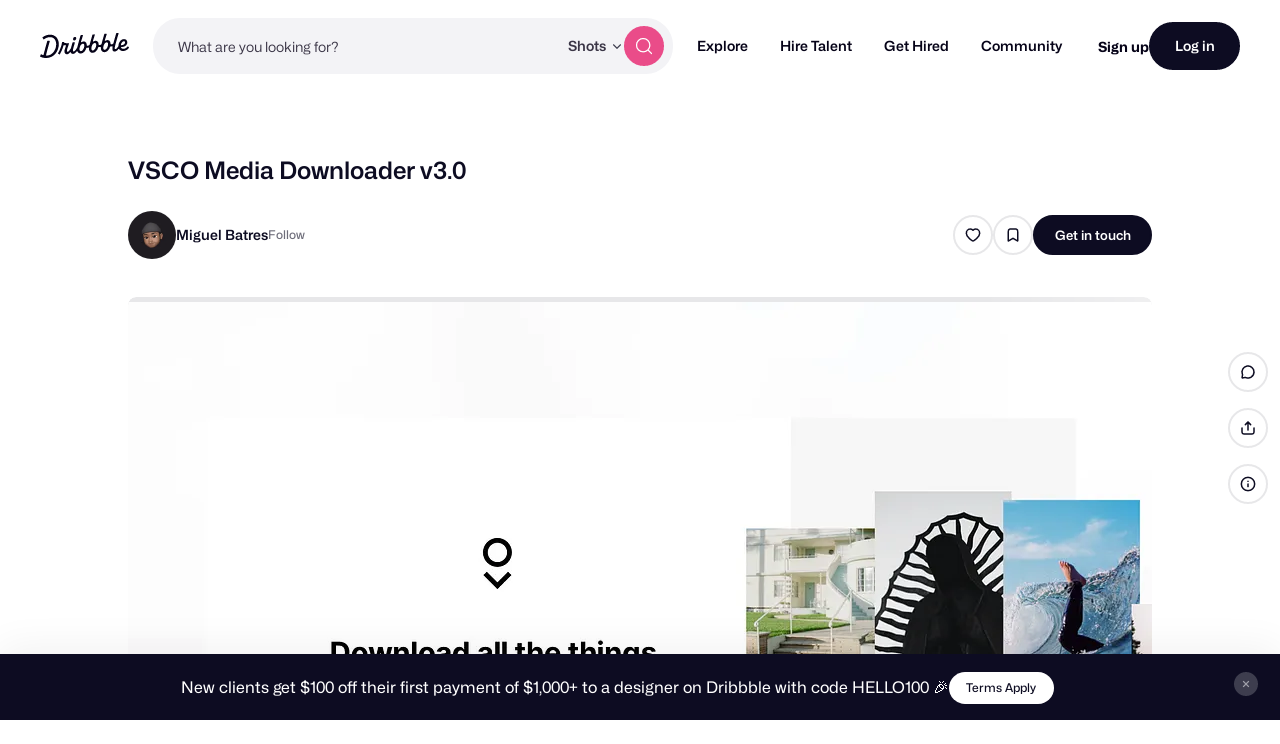

--- FILE ---
content_type: text/html; charset=UTF-8
request_url: https://dribbble.com/shots/10339422-VSCO-Media-Downloader-v3-0
body_size: 1801
content:
<!DOCTYPE html>
<html lang="en">
<head>
    <meta charset="utf-8">
    <meta name="viewport" content="width=device-width, initial-scale=1">
    <title></title>
    <style>
        body {
            font-family: "Arial";
        }
    </style>
    <script type="text/javascript">
    window.awsWafCookieDomainList = [];
    window.gokuProps = {
"key":"AQIDAHjcYu/GjX+QlghicBgQ/7bFaQZ+m5FKCMDnO+vTbNg96AELgbEva8gKZ4dl3D/IO0z9AAAAfjB8BgkqhkiG9w0BBwagbzBtAgEAMGgGCSqGSIb3DQEHATAeBglghkgBZQMEAS4wEQQMG/h/PluKOUFDHCZDAgEQgDueQqWZKSsBduex6LxVBYR1SqLPjlTvVSGd7OMHySkVPOmeG90hGmSvAptiITTopEr7L2Hxic4Ob12IGQ==",
          "iv":"CgAG9DK70AAACdxJ",
          "context":"d382e8po8DnReii37jcsWQGsgbMcLVfh5d8ccbP51FF+l7DAd8LfLb/VGFmb8nxUUxlWayynLi5Bnr8aBNxCNJMM8Njs2jmMitpxTzCT3VRV3vhfgUl36T7OGJBeMyl0Hm2WRT/XVhNXPynl/jmeFkWMi3NBoMTASvq7kJPEEKX6kLngK95eI8x1SIBwSVwfM0xsDXmE4tRnnm4nN3xoOJPsUwqHm4X9JD33J73rdTkqAP4hZVIcdbG5aUs7jxaH7Vp5n925dnEveRsc4vm3K6Mli//431aifDDkHLXdewRGqFcCIBkvNmjgCpfLFwnej0GHzFZmOJrc8/RCX/vr4LhJwGSgXJl2sKlr5g2J3JOifXbtS9uiBuEsm8Ok0e0o4g=="
};
    </script>
    <script src="https://043df3d55a9e.947e1d2c.us-east-1.token.awswaf.com/043df3d55a9e/c9933a44d03a/a6adabef7897/challenge.js"></script>
</head>
<body>
    <div id="challenge-container"></div>
    <script type="text/javascript">
        AwsWafIntegration.saveReferrer();
        AwsWafIntegration.checkForceRefresh().then((forceRefresh) => {
            if (forceRefresh) {
                AwsWafIntegration.forceRefreshToken().then(() => {
                    window.location.reload(true);
                });
            } else {
                AwsWafIntegration.getToken().then(() => {
                    window.location.reload(true);
                });
            }
        });
    </script>
    <noscript>
        <h1>JavaScript is disabled</h1>
        In order to continue, we need to verify that you're not a robot.
        This requires JavaScript. Enable JavaScript and then reload the page.
    </noscript>
</body>
</html>